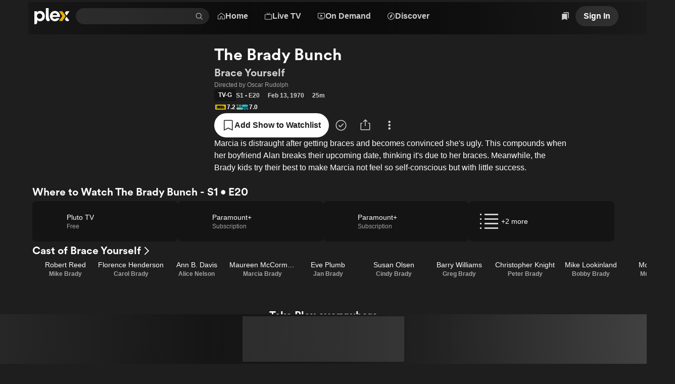

--- FILE ---
content_type: text/javascript
request_url: https://watch.plex.tv/_next/static/chunks/a67b79e484762422.js
body_size: 12135
content:
(globalThis.TURBOPACK||(globalThis.TURBOPACK=[])).push(["object"==typeof document?document.currentScript:void 0,837307,e=>{e.v({appTile:"BottomSheet-module__vWiraq__appTile",artworkHeader:"BottomSheet-module__vWiraq__artworkHeader",clearLogo:"BottomSheet-module__vWiraq__clearLogo",closeButtonContainer:"BottomSheet-module__vWiraq__closeButtonContainer",container:"BottomSheet-module__vWiraq__container",handle:"BottomSheet-module__vWiraq__handle",overlay:"BottomSheet-module__vWiraq__overlay",sheet:"BottomSheet-module__vWiraq__sheet",sheetHeader:"BottomSheet-module__vWiraq__sheetHeader"})},351871,e=>{"use strict";let t;var n=e.i(346038),a=e.i(977052),r=e.i(459873),o=e.i(37487),i=e.i(905209),l=e.i(509150),u=e.i(170453),s=e.i(782827),d=e.i(698470),c=e.i(735492),f=e.i(821102),h=e.i(208058),m=e.i(111683),p=e.i(128210),p=p,g=p,w=e.i(800445),v=e.i(471677),y=e.i(436910);let b={src:e.i(219647).default,width:180,height:220,blurWidth:7,blurHeight:8,blurDataURL:"[data-uri]"};function x(){let e=(0,y.default)({wl:"1"}),t=`/account/sign-up?${e}`;(0,a.useEffect)(()=>{(0,v.default)({event:"client:view",properties:{action:"watchlist_french_toast"}})},[]);let r=(0,a.useCallback)(()=>{(0,v.default)({event:"client:click",properties:{action:"watchlist_french_toast_cta"}})},[]);return(0,n.jsxs)(l.Stack,{gap:"m",padding:"m",children:[(0,n.jsxs)(l.Stack,{align:"left",gap:"m",orientation:"horizontal",verticalAlign:"center",children:[(0,n.jsx)(l.Stack,{shrink:!1,children:(0,n.jsx)(w.default,{alt:"",height:160,src:b.src,width:130})}),(0,n.jsxs)(l.Stack,{gap:"xs",children:[(0,n.jsx)(g.Title,{asChild:!0,children:(0,n.jsx)(m.Text,{color:"primary",font:"heading-2",children:"Let's add this to your Watchlist."})}),(0,n.jsx)(p.Description,{asChild:!0,children:(0,n.jsx)(m.Text,{color:"default",font:"display-copy",children:"Create a free account to track what you watch, write and share reviews, and more."})})]})]}),(0,n.jsx)(l.Stack,{children:(0,n.jsx)(i.ButtonLink,{href:t,label:"Get Started",onPress:r})})]})}var T=e.i(555702),C=e.i(489082),j=e.i(988879),k=e.i(831713),S=e.i(974720),A=e.i(867013);let R=a.default.createContext({drawerRef:{current:null},overlayRef:{current:null},onPress:()=>{},onRelease:()=>{},onDrag:()=>{},onNestedDrag:()=>{},onNestedOpenChange:()=>{},onNestedRelease:()=>{},openProp:void 0,dismissible:!1,isOpen:!1,isDragging:!1,keyboardIsOpen:{current:!1},snapPointsOffset:null,snapPoints:null,handleOnly:!1,modal:!1,shouldFade:!1,activeSnapPoint:null,onOpenChange:()=>{},setActiveSnapPoint:()=>{},closeDrawer:()=>{},direction:"bottom",shouldAnimate:{current:!0},shouldScaleBackground:!1,setBackgroundColorOnScale:!0,noBodyStyles:!1,container:null,autoFocus:!1}),E=()=>{let e=a.default.useContext(R);if(!e)throw Error("useDrawerContext must be used within a Drawer.Root");return e};function P(){return/^((?!chrome|android).)*safari/i.test(navigator.userAgent)}function B(){return O(/^iPhone/)||O(/^iPad/)||O(/^Mac/)&&navigator.maxTouchPoints>1}function O(e){return"undefined"!=typeof window&&null!=window.navigator?e.test(window.navigator.platform):void 0}!function(e){if(!e||"undefined"==typeof document)return;let t=document.head||document.getElementsByTagName("head")[0],n=document.createElement("style");n.type="text/css",t.appendChild(n),n.styleSheet?n.styleSheet.cssText=e:n.appendChild(document.createTextNode(e))}("[data-vaul-drawer]{touch-action:none;will-change:transform;transition:transform .5s cubic-bezier(.32, .72, 0, 1);animation-duration:.5s;animation-timing-function:cubic-bezier(0.32,0.72,0,1)}[data-vaul-drawer][data-vaul-snap-points=false][data-vaul-drawer-direction=bottom][data-state=open]{animation-name:slideFromBottom}[data-vaul-drawer][data-vaul-snap-points=false][data-vaul-drawer-direction=bottom][data-state=closed]{animation-name:slideToBottom}[data-vaul-drawer][data-vaul-snap-points=false][data-vaul-drawer-direction=top][data-state=open]{animation-name:slideFromTop}[data-vaul-drawer][data-vaul-snap-points=false][data-vaul-drawer-direction=top][data-state=closed]{animation-name:slideToTop}[data-vaul-drawer][data-vaul-snap-points=false][data-vaul-drawer-direction=left][data-state=open]{animation-name:slideFromLeft}[data-vaul-drawer][data-vaul-snap-points=false][data-vaul-drawer-direction=left][data-state=closed]{animation-name:slideToLeft}[data-vaul-drawer][data-vaul-snap-points=false][data-vaul-drawer-direction=right][data-state=open]{animation-name:slideFromRight}[data-vaul-drawer][data-vaul-snap-points=false][data-vaul-drawer-direction=right][data-state=closed]{animation-name:slideToRight}[data-vaul-drawer][data-vaul-snap-points=true][data-vaul-drawer-direction=bottom]{transform:translate3d(0,var(--initial-transform,100%),0)}[data-vaul-drawer][data-vaul-snap-points=true][data-vaul-drawer-direction=top]{transform:translate3d(0,calc(var(--initial-transform,100%) * -1),0)}[data-vaul-drawer][data-vaul-snap-points=true][data-vaul-drawer-direction=left]{transform:translate3d(calc(var(--initial-transform,100%) * -1),0,0)}[data-vaul-drawer][data-vaul-snap-points=true][data-vaul-drawer-direction=right]{transform:translate3d(var(--initial-transform,100%),0,0)}[data-vaul-drawer][data-vaul-delayed-snap-points=true][data-vaul-drawer-direction=top]{transform:translate3d(0,var(--snap-point-height,0),0)}[data-vaul-drawer][data-vaul-delayed-snap-points=true][data-vaul-drawer-direction=bottom]{transform:translate3d(0,var(--snap-point-height,0),0)}[data-vaul-drawer][data-vaul-delayed-snap-points=true][data-vaul-drawer-direction=left]{transform:translate3d(var(--snap-point-height,0),0,0)}[data-vaul-drawer][data-vaul-delayed-snap-points=true][data-vaul-drawer-direction=right]{transform:translate3d(var(--snap-point-height,0),0,0)}[data-vaul-overlay][data-vaul-snap-points=false]{animation-duration:.5s;animation-timing-function:cubic-bezier(0.32,0.72,0,1)}[data-vaul-overlay][data-vaul-snap-points=false][data-state=open]{animation-name:fadeIn}[data-vaul-overlay][data-state=closed]{animation-name:fadeOut}[data-vaul-animate=false]{animation:none!important}[data-vaul-overlay][data-vaul-snap-points=true]{opacity:0;transition:opacity .5s cubic-bezier(.32, .72, 0, 1)}[data-vaul-overlay][data-vaul-snap-points=true]{opacity:1}[data-vaul-drawer]:not([data-vaul-custom-container=true])::after{content:'';position:absolute;background:inherit;background-color:inherit}[data-vaul-drawer][data-vaul-drawer-direction=top]::after{top:initial;bottom:100%;left:0;right:0;height:200%}[data-vaul-drawer][data-vaul-drawer-direction=bottom]::after{top:100%;bottom:initial;left:0;right:0;height:200%}[data-vaul-drawer][data-vaul-drawer-direction=left]::after{left:initial;right:100%;top:0;bottom:0;width:200%}[data-vaul-drawer][data-vaul-drawer-direction=right]::after{left:100%;right:initial;top:0;bottom:0;width:200%}[data-vaul-overlay][data-vaul-snap-points=true]:not([data-vaul-snap-points-overlay=true]):not(\n[data-state=closed]\n){opacity:0}[data-vaul-overlay][data-vaul-snap-points-overlay=true]{opacity:1}[data-vaul-handle]{display:block;position:relative;opacity:.7;background:#e2e2e4;margin-left:auto;margin-right:auto;height:5px;width:32px;border-radius:1rem;touch-action:pan-y}[data-vaul-handle]:active,[data-vaul-handle]:hover{opacity:1}[data-vaul-handle-hitarea]{position:absolute;left:50%;top:50%;transform:translate(-50%,-50%);width:max(100%,2.75rem);height:max(100%,2.75rem);touch-action:inherit}@media (hover:hover) and (pointer:fine){[data-vaul-drawer]{user-select:none}}@media (pointer:fine){[data-vaul-handle-hitarea]:{width:100%;height:100%}}@keyframes fadeIn{from{opacity:0}to{opacity:1}}@keyframes fadeOut{to{opacity:0}}@keyframes slideFromBottom{from{transform:translate3d(0,var(--initial-transform,100%),0)}to{transform:translate3d(0,0,0)}}@keyframes slideToBottom{to{transform:translate3d(0,var(--initial-transform,100%),0)}}@keyframes slideFromTop{from{transform:translate3d(0,calc(var(--initial-transform,100%) * -1),0)}to{transform:translate3d(0,0,0)}}@keyframes slideToTop{to{transform:translate3d(0,calc(var(--initial-transform,100%) * -1),0)}}@keyframes slideFromLeft{from{transform:translate3d(calc(var(--initial-transform,100%) * -1),0,0)}to{transform:translate3d(0,0,0)}}@keyframes slideToLeft{to{transform:translate3d(calc(var(--initial-transform,100%) * -1),0,0)}}@keyframes slideFromRight{from{transform:translate3d(var(--initial-transform,100%),0,0)}to{transform:translate3d(0,0,0)}}@keyframes slideToRight{to{transform:translate3d(var(--initial-transform,100%),0,0)}}");let M="undefined"!=typeof window?a.useLayoutEffect:a.useEffect;function $(...e){return(...t)=>{for(let n of e)"function"==typeof n&&n(...t)}}let L="undefined"!=typeof document&&window.visualViewport;function D(e){let t=window.getComputedStyle(e);return/(auto|scroll)/.test(t.overflow+t.overflowX+t.overflowY)}function W(e){for(D(e)&&(e=e.parentElement);e&&!D(e);)e=e.parentElement;return e||document.scrollingElement||document.documentElement}let _=new Set(["checkbox","radio","range","color","file","image","button","submit","reset"]),F=0;function z(e,t,n,a){return e.addEventListener(t,n,a),()=>{e.removeEventListener(t,n,a)}}function N(e){let t=document.scrollingElement||document.documentElement;for(;e&&e!==t;){let t=W(e);if(t!==document.documentElement&&t!==document.body&&t!==e){let n=t.getBoundingClientRect().top,a=e.getBoundingClientRect().top;e.getBoundingClientRect().bottom>t.getBoundingClientRect().bottom+24&&(t.scrollTop+=a-n)}e=t.parentElement}}function H(e){return e instanceof HTMLInputElement&&!_.has(e.type)||e instanceof HTMLTextAreaElement||e instanceof HTMLElement&&e.isContentEditable}function I(...e){return a.useCallback(function(...e){return t=>e.forEach(e=>{"function"==typeof e?e(t):null!=e&&(e.current=t)})}(...e),e)}let U=new WeakMap;function q(e,t,n=!1){if(!e||!(e instanceof HTMLElement))return;let a={};Object.entries(t).forEach(([t,n])=>{t.startsWith("--")?e.style.setProperty(t,n):(a[t]=e.style[t],e.style[t]=n)}),n||U.set(e,a)}let Y=e=>{switch(e){case"top":case"bottom":return!0;case"left":case"right":return!1;default:return e}};function V(e,t){if(!e)return null;let n=window.getComputedStyle(e),a=n.transform||n.webkitTransform||n.mozTransform,r=a.match(/^matrix3d\((.+)\)$/);return r?parseFloat(r[1].split(", ")[Y(t)?13:12]):(r=a.match(/^matrix\((.+)\)$/))?parseFloat(r[1].split(", ")[Y(t)?5:4]):null}function X(e,t){if(!e)return()=>{};let n=e.style.cssText;return Object.assign(e.style,t),()=>{e.style.cssText=n}}let Q=[.32,.72,0,1],K="vaul-dragging";function G(e){let t=a.default.useRef(e);return a.default.useEffect(()=>{t.current=e}),a.default.useMemo(()=>(...e)=>null==t.current?void 0:t.current.call(t,...e),[])}function Z({prop:e,defaultProp:t,onChange:n=()=>{}}){let[r,o]=function({defaultProp:e,onChange:t}){let n=a.default.useState(e),[r]=n,o=a.default.useRef(r),i=G(t);return a.default.useEffect(()=>{o.current!==r&&(i(r),o.current=r)},[r,o,i]),n}({defaultProp:t,onChange:n}),i=void 0!==e,l=i?e:r,u=G(n);return[l,a.default.useCallback(t=>{if(i){let n="function"==typeof t?t(e):t;n!==e&&u(n)}else o(t)},[i,e,o,u])]}let J=()=>()=>{},ee=null;function et({open:e,onOpenChange:n,children:r,onDrag:o,onRelease:i,snapPoints:l,shouldScaleBackground:u=!1,setBackgroundColorOnScale:s=!0,closeThreshold:d=.25,scrollLockTimeout:c=100,dismissible:f=!0,handleOnly:h=!1,fadeFromIndex:m=l&&l.length-1,activeSnapPoint:p,setActiveSnapPoint:g,fixed:w,modal:v=!0,onClose:y,nested:b,noBodyStyles:x=!1,direction:T="bottom",defaultOpen:C=!1,disablePreventScroll:j=!0,snapToSequentialPoint:k=!1,preventScrollRestoration:S=!1,repositionInputs:E=!0,onAnimationEnd:O,container:D,autoFocus:_=!1}){var I,X;let[G=!1,J]=Z({defaultProp:C,prop:e,onChange:e=>{null==n||n(e),e||b||eB(),setTimeout(()=>{null==O||O(e)},500),e&&!v&&"undefined"!=typeof window&&window.requestAnimationFrame(()=>{document.body.style.pointerEvents="auto"}),e||(document.body.style.pointerEvents="auto")}}),[et,en]=a.default.useState(!1),[ea,er]=a.default.useState(!1),[eo,ei]=a.default.useState(!1),el=a.default.useRef(null),eu=a.default.useRef(null),es=a.default.useRef(null),ed=a.default.useRef(null),ec=a.default.useRef(null),ef=a.default.useRef(!1),eh=a.default.useRef(null),em=a.default.useRef(0),ep=a.default.useRef(!1),eg=a.default.useRef(!C),ew=a.default.useRef(0),ev=a.default.useRef(null),ey=a.default.useRef((null==(I=ev.current)?void 0:I.getBoundingClientRect().height)||0),eb=a.default.useRef((null==(X=ev.current)?void 0:X.getBoundingClientRect().width)||0),ex=a.default.useRef(0),eT=a.default.useCallback(e=>{l&&e===eA.length-1&&(eu.current=new Date)},[]),{activeSnapPoint:eC,activeSnapPointIndex:ej,setActiveSnapPoint:ek,onRelease:eS,snapPointsOffset:eA,onDrag:eR,shouldFade:eE,getPercentageDragged:eP}=function({activeSnapPointProp:e,setActiveSnapPointProp:t,snapPoints:n,drawerRef:r,overlayRef:o,fadeFromIndex:i,onSnapPointChange:l,direction:u="bottom",container:s,snapToSequentialPoint:d}){let[c,f]=Z({prop:e,defaultProp:null==n?void 0:n[0],onChange:t}),[h,m]=a.default.useState("undefined"!=typeof window?{innerWidth:window.innerWidth,innerHeight:window.innerHeight}:void 0);a.default.useEffect(()=>{function e(){m({innerWidth:window.innerWidth,innerHeight:window.innerHeight})}return window.addEventListener("resize",e),()=>window.removeEventListener("resize",e)},[]);let p=a.default.useMemo(()=>c===(null==n?void 0:n[n.length-1])||null,[n,c]),g=a.default.useMemo(()=>{var e;return null!=(e=null==n?void 0:n.findIndex(e=>e===c))?e:null},[n,c]),w=n&&n.length>0&&(i||0===i)&&!Number.isNaN(i)&&n[i]===c||!n,v=a.default.useMemo(()=>{var e;let t=s?{width:s.getBoundingClientRect().width,height:s.getBoundingClientRect().height}:"undefined"!=typeof window?{width:window.innerWidth,height:window.innerHeight}:{width:0,height:0};return null!=(e=null==n?void 0:n.map(e=>{let n="string"==typeof e,a=0;if(n&&(a=parseInt(e,10)),Y(u)){let r=n?a:h?e*t.height:0;return h?"bottom"===u?t.height-r:-t.height+r:r}let r=n?a:h?e*t.width:0;return h?"right"===u?t.width-r:-t.width+r:r}))?e:[]},[n,h,s]),y=a.default.useMemo(()=>null!==g?null==v?void 0:v[g]:null,[v,g]),b=a.default.useCallback(e=>{var t;let a=null!=(t=null==v?void 0:v.findIndex(t=>t===e))?t:null;l(a),q(r.current,{transition:`transform 0.5s cubic-bezier(${Q.join(",")})`,transform:Y(u)?`translate3d(0, ${e}px, 0)`:`translate3d(${e}px, 0, 0)`}),v&&a!==v.length-1&&void 0!==i&&a!==i&&a<i?q(o.current,{transition:`opacity 0.5s cubic-bezier(${Q.join(",")})`,opacity:"0"}):q(o.current,{transition:`opacity 0.5s cubic-bezier(${Q.join(",")})`,opacity:"1"}),f(null==n?void 0:n[Math.max(a,0)])},[r.current,n,v,i,o,f]);return a.default.useEffect(()=>{if(c||e){var t;let a=null!=(t=null==n?void 0:n.findIndex(t=>t===e||t===c))?t:-1;v&&-1!==a&&"number"==typeof v[a]&&b(v[a])}},[c,e,n,v,b]),{isLastSnapPoint:p,activeSnapPoint:c,shouldFade:w,getPercentageDragged:function(e,t){if(!n||"number"!=typeof g||!v||void 0===i)return null;let a=g===i-1;if(g>=i&&t)return 0;if(a&&!t)return 1;if(!w&&!a)return null;let r=a?g+1:g-1,o=e/Math.abs(a?v[r]-v[r-1]:v[r+1]-v[r]);return a?1-o:o},setActiveSnapPoint:f,activeSnapPointIndex:g,onRelease:function({draggedDistance:e,closeDrawer:t,velocity:a,dismissible:r}){if(void 0===i)return;let l="bottom"===u||"right"===u?(null!=y?y:0)-e:(null!=y?y:0)+e,s=g===i-1,c=0===g,f=e>0;if(s&&q(o.current,{transition:`opacity 0.5s cubic-bezier(${Q.join(",")})`}),!d&&a>2&&!f)return void(r?t():b(v[0]));if(!d&&a>2&&f&&v&&n)return void b(v[n.length-1]);let h=null==v?void 0:v.reduce((e,t)=>"number"!=typeof e||"number"!=typeof t?e:Math.abs(t-l)<Math.abs(e-l)?t:e),m=Y(u)?window.innerHeight:window.innerWidth;if(a>.4&&Math.abs(e)<.4*m){let e=f?1:-1;return e>0&&p&&n?void b(v[n.length-1]):void(c&&e<0&&r&&t(),null===g||b(v[g+e]))}b(h)},onDrag:function({draggedDistance:e}){if(null===y)return;let t="bottom"===u||"right"===u?y-e:y+e;("bottom"===u||"right"===u)&&t<v[v.length-1]||("top"===u||"left"===u)&&t>v[v.length-1]||q(r.current,{transform:Y(u)?`translate3d(0, ${t}px, 0)`:`translate3d(${t}px, 0, 0)`})},snapPointsOffset:v}}({snapPoints:l,activeSnapPointProp:p,setActiveSnapPointProp:g,drawerRef:ev,fadeFromIndex:m,overlayRef:el,onSnapPointChange:eT,direction:T,container:D,snapToSequentialPoint:k});!function(e={}){let{isDisabled:n}=e;M(()=>{if(!n){var e,a,r;let n,o,i,l,u,s,d;return 1==++F&&B()&&(i=0,l=window.pageXOffset,u=window.pageYOffset,s=$((e=document.documentElement,a="paddingRight",r=`${window.innerWidth-document.documentElement.clientWidth}px`,n=e.style[a],e.style[a]=r,()=>{e.style[a]=n})),window.scrollTo(0,0),d=$(z(document,"touchstart",e=>{((o=W(e.target))!==document.documentElement||o!==document.body)&&(i=e.changedTouches[0].pageY)},{passive:!1,capture:!0}),z(document,"touchmove",e=>{if(!o||o===document.documentElement||o===document.body)return void e.preventDefault();let t=e.changedTouches[0].pageY,n=o.scrollTop,a=o.scrollHeight-o.clientHeight;0!==a&&((n<=0&&t>i||n>=a&&t<i)&&e.preventDefault(),i=t)},{passive:!1,capture:!0}),z(document,"touchend",e=>{let t=e.target;H(t)&&t!==document.activeElement&&(e.preventDefault(),t.style.transform="translateY(-2000px)",t.focus(),requestAnimationFrame(()=>{t.style.transform=""}))},{passive:!1,capture:!0}),z(document,"focus",e=>{let t=e.target;H(t)&&(t.style.transform="translateY(-2000px)",requestAnimationFrame(()=>{t.style.transform="",L&&(L.height<window.innerHeight?requestAnimationFrame(()=>{N(t)}):L.addEventListener("resize",()=>N(t),{once:!0}))}))},!0),z(window,"scroll",()=>{window.scrollTo(0,0)})),t=()=>{s(),d(),window.scrollTo(l,u)}),()=>{0==--F&&(null==t||t())}}},[n])}({isDisabled:!G||ea||!v||eo||!et||!E||!j});let{restorePositionSetting:eB}=function({isOpen:e,modal:t,nested:n,hasBeenOpened:r,preventScrollRestoration:o,noBodyStyles:i}){let[l,u]=a.default.useState(()=>"undefined"!=typeof window?window.location.href:""),s=a.default.useRef(0),d=a.default.useCallback(()=>{if(P()&&null===ee&&e&&!i){ee={position:document.body.style.position,top:document.body.style.top,left:document.body.style.left,height:document.body.style.height,right:"unset"};let{scrollX:e,innerHeight:t}=window;document.body.style.setProperty("position","fixed","important"),Object.assign(document.body.style,{top:`${-s.current}px`,left:`${-e}px`,right:"0px",height:"auto"}),window.setTimeout(()=>window.requestAnimationFrame(()=>{let e=t-window.innerHeight;e&&s.current>=t&&(document.body.style.top=`${-(s.current+e)}px`)}),300)}},[e]),c=a.default.useCallback(()=>{if(P()&&null!==ee&&!i){let e=-parseInt(document.body.style.top,10),t=-parseInt(document.body.style.left,10);Object.assign(document.body.style,ee),window.requestAnimationFrame(()=>{o&&l!==window.location.href?u(window.location.href):window.scrollTo(t,e)}),ee=null}},[l]);return a.default.useEffect(()=>{function e(){s.current=window.scrollY}return e(),window.addEventListener("scroll",e),()=>{window.removeEventListener("scroll",e)}},[]),a.default.useEffect(()=>{if(t)return()=>{"undefined"==typeof document||document.querySelector("[data-vaul-drawer]")||c()}},[t,c]),a.default.useEffect(()=>{!n&&r&&(e?(window.matchMedia("(display-mode: standalone)").matches||d(),t||window.setTimeout(()=>{c()},500)):c())},[e,r,l,t,n,d,c]),{restorePositionSetting:c}}({isOpen:G,modal:v,nested:null!=b&&b,hasBeenOpened:et,preventScrollRestoration:S,noBodyStyles:x});function eO(){return(window.innerWidth-26)/window.innerWidth}function eM(e,t){var n;let a=e,r=null==(n=window.getSelection())?void 0:n.toString(),o=ev.current?V(ev.current,T):null,i=new Date;if("SELECT"===a.tagName||a.hasAttribute("data-vaul-no-drag")||a.closest("[data-vaul-no-drag]"))return!1;if("right"===T||"left"===T)return!0;if(eu.current&&i.getTime()-eu.current.getTime()<500)return!1;if(null!==o&&("bottom"===T?o>0:o<0))return!0;if(r&&r.length>0)return!1;if(ec.current&&i.getTime()-ec.current.getTime()<c&&0===o||t)return ec.current=i,!1;for(;a;){if(a.scrollHeight>a.clientHeight){if(0!==a.scrollTop)return ec.current=new Date,!1;if("dialog"===a.getAttribute("role"))break}a=a.parentNode}return!0}function e$(e){ea&&ev.current&&(ev.current.classList.remove(K),ef.current=!1,er(!1),ed.current=new Date),null==y||y(),e||J(!1),setTimeout(()=>{l&&ek(l[0])},500)}function eL(){if(!ev.current)return;let e=document.querySelector("[data-vaul-drawer-wrapper]"),t=V(ev.current,T);q(ev.current,{transform:"translate3d(0, 0, 0)",transition:`transform 0.5s cubic-bezier(${Q.join(",")})`}),q(el.current,{transition:`opacity 0.5s cubic-bezier(${Q.join(",")})`,opacity:"1"}),u&&t&&t>0&&G&&q(e,{borderRadius:"8px",overflow:"hidden",...Y(T)?{transform:`scale(${eO()}) translate3d(0, calc(env(safe-area-inset-top) + 14px), 0)`,transformOrigin:"top"}:{transform:`scale(${eO()}) translate3d(calc(env(safe-area-inset-top) + 14px), 0, 0)`,transformOrigin:"left"},transitionProperty:"transform, border-radius",transitionDuration:"0.5s",transitionTimingFunction:`cubic-bezier(${Q.join(",")})`},!0)}return a.default.useEffect(()=>{window.requestAnimationFrame(()=>{eg.current=!0})},[]),a.default.useEffect(()=>{var e;function t(){if(ev.current&&E&&(H(document.activeElement)||ep.current)){var e;let t=(null==(e=window.visualViewport)?void 0:e.height)||0,n=window.innerHeight,a=n-t,r=ev.current.getBoundingClientRect().height||0;ex.current||(ex.current=r);let o=ev.current.getBoundingClientRect().top;if(Math.abs(ew.current-a)>60&&(ep.current=!ep.current),l&&l.length>0&&eA&&ej&&(a+=eA[ej]||0),ew.current=a,r>t||ep.current){let e=ev.current.getBoundingClientRect().height,i=e;e>t&&(i=t-(r>.8*n?o:26)),w?ev.current.style.height=`${e-Math.max(a,0)}px`:ev.current.style.height=`${Math.max(i,t-o)}px`}else{let e;e=navigator.userAgent,"undefined"!=typeof window&&(/Firefox/.test(e)&&/Mobile/.test(e)||/FxiOS/.test(e))||(ev.current.style.height=`${ex.current}px`)}l&&l.length>0&&!ep.current?ev.current.style.bottom="0px":ev.current.style.bottom=`${Math.max(a,0)}px`}}return null==(e=window.visualViewport)||e.addEventListener("resize",t),()=>{var e;return null==(e=window.visualViewport)?void 0:e.removeEventListener("resize",t)}},[ej,l,eA]),a.default.useEffect(()=>(G&&(q(document.documentElement,{scrollBehavior:"auto"}),eu.current=new Date),()=>{!function(e,t){if(!e||!(e instanceof HTMLElement))return;let n=U.get(e);n&&(e.style[t]=n[t])}(document.documentElement,"scrollBehavior")}),[G]),a.default.useEffect(()=>{v||window.requestAnimationFrame(()=>{document.body.style.pointerEvents="auto"})},[v]),a.default.createElement(A.Root,{defaultOpen:C,onOpenChange:e=>{(f||e)&&(e?en(!0):e$(!0),J(e))},open:G},a.default.createElement(R.Provider,{value:{activeSnapPoint:eC,snapPoints:l,setActiveSnapPoint:ek,drawerRef:ev,overlayRef:el,onOpenChange:n,onPress:function(e){var t,n;!f&&!l||(!ev.current||ev.current.contains(e.target))&&(ey.current=(null==(t=ev.current)?void 0:t.getBoundingClientRect().height)||0,eb.current=(null==(n=ev.current)?void 0:n.getBoundingClientRect().width)||0,er(!0),es.current=new Date,B()&&window.addEventListener("touchend",()=>ef.current=!1,{once:!0}),e.target.setPointerCapture(e.pointerId),em.current=Y(T)?e.pageY:e.pageX)},onRelease:function(e){var t,n;if(!ea||!ev.current)return;ev.current.classList.remove(K),ef.current=!1,er(!1),ed.current=new Date;let a=V(ev.current,T);if(!e||!eM(e.target,!1)||!a||Number.isNaN(a)||null===es.current)return;let r=ed.current.getTime()-es.current.getTime(),o=em.current-(Y(T)?e.pageY:e.pageX),u=Math.abs(o)/r;if(u>.05&&(ei(!0),setTimeout(()=>{ei(!1)},200)),l){eS({draggedDistance:o*("bottom"===T||"right"===T?1:-1),closeDrawer:e$,velocity:u,dismissible:f}),null==i||i(e,!0);return}if("bottom"===T||"right"===T?o>0:o<0){eL(),null==i||i(e,!0);return}if(u>.4){e$(),null==i||i(e,!1);return}let s=Math.min(null!=(t=ev.current.getBoundingClientRect().height)?t:0,window.innerHeight),c=Math.min(null!=(n=ev.current.getBoundingClientRect().width)?n:0,window.innerWidth);if(Math.abs(a)>=("left"===T||"right"===T?c:s)*d){e$(),null==i||i(e,!1);return}null==i||i(e,!0),eL()},onDrag:function(e){if(ev.current&&ea){let t="bottom"===T||"right"===T?1:-1,n=(em.current-(Y(T)?e.pageY:e.pageX))*t,a=n>0,r=l&&!f&&!a;if(r&&0===ej)return;let i=Math.abs(n),s=document.querySelector("[data-vaul-drawer-wrapper]"),d=i/("bottom"===T||"top"===T?ey.current:eb.current),c=eP(i,a);if(null!==c&&(d=c),r&&d>=1||!ef.current&&!eM(e.target,a))return;if(ev.current.classList.add(K),ef.current=!0,q(ev.current,{transition:"none"}),q(el.current,{transition:"none"}),l&&eR({draggedDistance:n}),a&&!l){let e=Math.min(-(8*(Math.log(n+1)-2)*1),0)*t;q(ev.current,{transform:Y(T)?`translate3d(0, ${e}px, 0)`:`translate3d(${e}px, 0, 0)`});return}let h=1-d;if((eE||m&&ej===m-1)&&(null==o||o(e,d),q(el.current,{opacity:`${h}`,transition:"none"},!0)),s&&el.current&&u){let e=Math.min(eO()+d*(1-eO()),1),t=8-8*d,n=Math.max(0,14-14*d);q(s,{borderRadius:`${t}px`,transform:Y(T)?`scale(${e}) translate3d(0, ${n}px, 0)`:`scale(${e}) translate3d(${n}px, 0, 0)`,transition:"none"},!0)}if(!l){let e=i*t;q(ev.current,{transform:Y(T)?`translate3d(0, ${e}px, 0)`:`translate3d(${e}px, 0, 0)`})}}},dismissible:f,shouldAnimate:eg,handleOnly:h,isOpen:G,isDragging:ea,shouldFade:eE,closeDrawer:e$,onNestedDrag:function(e,t){if(t<0)return;let n=(window.innerWidth-16)/window.innerWidth,a=n+t*(1-n),r=-16+16*t;q(ev.current,{transform:Y(T)?`scale(${a}) translate3d(0, ${r}px, 0)`:`scale(${a}) translate3d(${r}px, 0, 0)`,transition:"none"})},onNestedOpenChange:function(e){let t=e?(window.innerWidth-16)/window.innerWidth:1,n=e?-16:0;eh.current&&window.clearTimeout(eh.current),q(ev.current,{transition:`transform 0.5s cubic-bezier(${Q.join(",")})`,transform:Y(T)?`scale(${t}) translate3d(0, ${n}px, 0)`:`scale(${t}) translate3d(${n}px, 0, 0)`}),!e&&ev.current&&(eh.current=setTimeout(()=>{let e=V(ev.current,T);q(ev.current,{transition:"none",transform:Y(T)?`translate3d(0, ${e}px, 0)`:`translate3d(${e}px, 0, 0)`})},500))},onNestedRelease:function(e,t){let n=Y(T)?window.innerHeight:window.innerWidth,a=t?(n-16)/n:1,r=t?-16:0;t&&q(ev.current,{transition:`transform 0.5s cubic-bezier(${Q.join(",")})`,transform:Y(T)?`scale(${a}) translate3d(0, ${r}px, 0)`:`scale(${a}) translate3d(${r}px, 0, 0)`})},keyboardIsOpen:ep,modal:v,snapPointsOffset:eA,activeSnapPointIndex:ej,direction:T,shouldScaleBackground:u,setBackgroundColorOnScale:s,noBodyStyles:x,container:D,autoFocus:_}},r))}let en=a.default.forwardRef(function({...e},t){let{overlayRef:n,snapPoints:r,onRelease:o,shouldFade:i,isOpen:l,modal:u,shouldAnimate:s}=E(),d=I(t,n),c=r&&r.length>0;if(!u)return null;let f=a.default.useCallback(e=>o(e),[o]);return a.default.createElement(A.Overlay,{onMouseUp:f,ref:d,"data-vaul-overlay":"","data-vaul-snap-points":l&&c?"true":"false","data-vaul-snap-points-overlay":l&&i?"true":"false","data-vaul-animate":(null==s?void 0:s.current)?"true":"false",...e})});en.displayName="Drawer.Overlay";let ea=a.default.forwardRef(function({onPointerDownOutside:e,style:t,onOpenAutoFocus:n,...r},o){let{drawerRef:i,onPress:l,onRelease:u,onDrag:s,keyboardIsOpen:d,snapPointsOffset:c,activeSnapPointIndex:f,modal:h,isOpen:m,direction:p,snapPoints:g,container:w,handleOnly:v,shouldAnimate:y,autoFocus:b}=E(),[x,T]=a.default.useState(!1),C=I(o,i),j=a.default.useRef(null),k=a.default.useRef(null),S=a.default.useRef(!1),R=g&&g.length>0;function P(e){j.current=null,S.current=!1,u(e)}return!function(){let{direction:e,isOpen:t,shouldScaleBackground:n,setBackgroundColorOnScale:r,noBodyStyles:o}=E(),i=a.default.useRef(null),l=(0,a.useMemo)(()=>document.body.style.backgroundColor,[]);function u(){return(window.innerWidth-26)/window.innerWidth}a.default.useEffect(()=>{if(t&&n){i.current&&clearTimeout(i.current);let t=document.querySelector("[data-vaul-drawer-wrapper]")||document.querySelector("[vaul-drawer-wrapper]");if(!t)return;!function(...e){}(r&&!o?X(document.body,{background:"black"}):J,X(t,{transformOrigin:Y(e)?"top":"left",transitionProperty:"transform, border-radius",transitionDuration:"0.5s",transitionTimingFunction:`cubic-bezier(${Q.join(",")})`}));let n=X(t,{borderRadius:"8px",overflow:"hidden",...Y(e)?{transform:`scale(${u()}) translate3d(0, calc(env(safe-area-inset-top) + 14px), 0)`}:{transform:`scale(${u()}) translate3d(calc(env(safe-area-inset-top) + 14px), 0, 0)`}});return()=>{n(),i.current=window.setTimeout(()=>{l?document.body.style.background=l:document.body.style.removeProperty("background")},500)}}},[t,n,l])}(),a.default.useEffect(()=>{R&&window.requestAnimationFrame(()=>{T(!0)})},[]),a.default.createElement(A.Content,{"data-vaul-drawer-direction":p,"data-vaul-drawer":"","data-vaul-delayed-snap-points":x?"true":"false","data-vaul-snap-points":m&&R?"true":"false","data-vaul-custom-container":w?"true":"false","data-vaul-animate":(null==y?void 0:y.current)?"true":"false",...r,ref:C,style:c&&c.length>0?{"--snap-point-height":`${c[null!=f?f:0]}px`,...t}:t,onPointerDown:e=>{v||(null==r.onPointerDown||r.onPointerDown.call(r,e),j.current={x:e.pageX,y:e.pageY},l(e))},onOpenAutoFocus:e=>{null==n||n(e),b||e.preventDefault()},onPointerDownOutside:t=>{(null==e||e(t),!h||t.defaultPrevented)?t.preventDefault():d.current&&(d.current=!1)},onFocusOutside:e=>{if(!h)return void e.preventDefault()},onPointerMove:e=>{if(k.current=e,v||(null==r.onPointerMove||r.onPointerMove.call(r,e),!j.current))return;let t=e.pageY-j.current.y,n=e.pageX-j.current.x,a="touch"===e.pointerType?10:2;((e,t,n=0)=>{if(S.current)return!0;let a=Math.abs(e.y),r=Math.abs(e.x),o=r>a,i=["bottom","right"].includes(t)?1:-1;if("left"===t||"right"===t){if(!(e.x*i<0)&&r>=0&&r<=n)return o}else if(!(e.y*i<0)&&a>=0&&a<=n)return!o;return S.current=!0,!0})({x:n,y:t},p,a)?s(e):(Math.abs(n)>a||Math.abs(t)>a)&&(j.current=null)},onPointerUp:e=>{null==r.onPointerUp||r.onPointerUp.call(r,e),j.current=null,S.current=!1,u(e)},onPointerOut:e=>{null==r.onPointerOut||r.onPointerOut.call(r,e),P(k.current)},onContextMenu:e=>{null==r.onContextMenu||r.onContextMenu.call(r,e),k.current&&P(k.current)}})});ea.displayName="Drawer.Content";let er=a.default.forwardRef(function({preventCycle:e=!1,children:t,...n},r){let{closeDrawer:o,isDragging:i,snapPoints:l,activeSnapPoint:u,setActiveSnapPoint:s,dismissible:d,handleOnly:c,isOpen:f,onPress:h,onDrag:m}=E(),p=a.default.useRef(null),g=a.default.useRef(!1);function w(){p.current&&window.clearTimeout(p.current),g.current=!1}return a.default.createElement("div",{onClick:function(){g.current?w():window.setTimeout(()=>{!function(){if(i||e||g.current)return w();if(w(),!l||0===l.length){d||o();return}if(u===l[l.length-1]&&d)return o();let t=l.findIndex(e=>e===u);-1===t||s(l[t+1])}()},120)},onPointerCancel:w,onPointerDown:e=>{c&&h(e),p.current=window.setTimeout(()=>{g.current=!0},250)},onPointerMove:e=>{c&&m(e)},ref:r,"data-vaul-drawer-visible":f?"true":"false","data-vaul-handle":"","aria-hidden":"true",...n},a.default.createElement("span",{"data-vaul-handle-hitarea":"","aria-hidden":"true"},t))});er.displayName="Drawer.Handle";let eo={Root:et,NestedRoot:function({onDrag:e,onOpenChange:t,open:n,...r}){let{onNestedDrag:o,onNestedOpenChange:i,onNestedRelease:l}=E();if(!o)throw Error("Drawer.NestedRoot must be placed in another drawer");return a.default.createElement(et,{nested:!0,open:n,onClose:()=>{i(!1)},onDrag:(t,n)=>{o(t,n),null==e||e(t,n)},onOpenChange:e=>{e&&i(e),null==t||t(e)},onRelease:l,...r})},Content:ea,Overlay:en,Trigger:A.Trigger,Portal:function(e){let t=E(),{container:n=t.container,...r}=e;return a.default.createElement(A.Portal,{container:n,...r})},Handle:er,Close:A.Close,Title:A.Title,Description:A.Description};var ei=e.i(604944),ei=ei,el=e.i(939465),eu=e.i(535414),es=e.i(924738),ed=e.i(826839),ec=e.i(837307);function ef({allowContinueInBrowser:e,artwork:t,clearLogo:a,children:r,baseUrlOverride:o,disclosureState:u,forwardUrl:s,title:d}){return(0,n.jsxs)(eo.Root,{open:u.isOpen,onOpenChange:u.onOpenChange,children:[(0,n.jsx)(eo.Trigger,{asChild:!0,children:r}),(0,n.jsxs)(eo.Portal,{children:[(0,n.jsx)(eo.Overlay,{className:ec.default.overlay,onClick:u.onClose}),(0,n.jsx)(eo.Content,{className:ec.default.container,style:{pointerEvents:"none"},children:(0,n.jsxs)("div",{className:ec.default.sheet,children:[(0,n.jsx)(eo.Handle,{className:ec.default.handle}),(0,n.jsx)("div",{className:ec.default.closeButtonContainer,children:(0,n.jsx)(eo.Close,{asChild:!0,onClick:u.onClose,children:(0,n.jsx)(i.IconButton,{accessibilityLabel:"Close",color:"always-transparent",icon:"x",iconSize:"l",size:"m"})})}),t||a?(0,n.jsxs)("div",{className:ec.default.sheetHeader,children:[t?(0,n.jsx)("div",{className:ec.default.artworkHeader,children:(0,n.jsx)(w.default,{alt:"",height:375,src:t,style:{objectFit:"cover",width:"100%"},width:375})}):null,(0,n.jsx)("div",{className:ec.default.clearLogo,children:(0,n.jsxs)(l.Stack,{gap:"s",orientation:"horizontal",verticalAlign:"center",children:[(0,n.jsx)(eh,{}),a?(0,n.jsx)(w.default,{alt:d??"",height:90,src:a,style:{objectFit:"contain"},width:230}):(0,n.jsx)(m.Text,{align:"left",color:"primary",font:"heading-1",numberOfLines:2,children:d})]})})]}):null,(0,n.jsxs)(l.Stack,{align:"left",gap:"l",paddingX:"m",paddingY:"m",children:[(0,n.jsxs)(l.Stack,{gap:"l",children:[(0,n.jsx)(m.Text,{align:"left",color:"primary",font:"heading-1",children:"Watch Free in the App"}),(0,n.jsxs)(l.Stack,{align:"left",gap:"xs",children:[(0,n.jsxs)(l.Stack,{as:"span",gap:"s",orientation:"horizontal",verticalAlign:"top",children:[(0,n.jsx)(ei.default,{color:"accent",size:"l"}),(0,n.jsx)(m.Text,{font:"display-copy",children:"Watch 50,000+ movies and shows for free"})]}),(0,n.jsxs)(l.Stack,{as:"span",gap:"s",orientation:"horizontal",verticalAlign:"top",children:[(0,n.jsx)(ei.default,{color:"accent",size:"l"}),(0,n.jsx)(m.Text,{font:"display-copy",children:"Cast directly to your TV"})]}),(0,n.jsxs)(l.Stack,{as:"span",gap:"s",orientation:"horizontal",verticalAlign:"top",children:[(0,n.jsx)(ei.default,{color:"accent",size:"l"}),(0,n.jsx)(m.Text,{font:"display-copy",children:"Save your viewing progress"})]})]})]}),(0,n.jsxs)(l.Stack,{gap:"s",grow:!0,paddingY:"m",width:"100%",children:[(0,n.jsx)(es.default,{baseUrlOverride:o,color:"accent",priorities:[ed.CTAPriority.InstallAndroid,ed.CTAPriority.InstalliOS,ed.CTAPriority.OpenApp]}),e?(0,n.jsx)(l.Stack,{align:"center",as:"span",children:(0,n.jsx)(i.ButtonLink,{color:"always-transparent",href:s,label:"Continue In Browser",onPress:u.onClose})}):null]})]}),(0,n.jsxs)(eu.VisuallyHidden,{children:[(0,n.jsx)(eo.Title,{children:"Install the Plex App for a better experience"}),(0,n.jsx)(eo.Description,{children:`Watch ${d} in the Plex App Free`})]})]})})]})]})}function eh(){return(0,n.jsx)("div",{className:ec.default.appTile,children:(0,n.jsx)(el.IconPlexLogo,{size:"xl"})})}var em=e.i(52798),ep=e.i(48088),eg=e.i(812872),ew=e.i(575899),ev=e.i(907819),ey=e.i(479728),eb=e.i(839091),ex=e.i(790063);let eT=["addToWatchlist","buy","buyRent","markAsUnwatched","markAsWatched","removeFromWatchlist","rent","share","upsellWatchlist","watch","watchTrailer"],eC=[...eT,"goToSeason","goToShow"];function ej({actions:e,hasFrenchToast:t,...r}){let[o,d]=(0,a.useState)(e),f=(0,ey.default)(o,eC),{addToast:h,clearToasts:m}=(0,s.useToast)(),p=(0,ep.default)(),{device:g}=(0,em.default)(),[w,v,,y]=(0,ew.default)("watchlist_toast_shown",!1,!0),b=(0,a.useRef)(!1),C=(0,c.useDisclosureState)(),j=t&&"mobile"!==g.type&&(!p||p&&p.anonymous)&&y&&!w,{barActions:A,overflowActions:R}=(0,a.useMemo)(()=>{let e=[],t=[];for(let n of f)eT.some(e=>(0,T.default)(n,e))?e.push(n):t.push(n);return{barActions:e,overflowActions:t}},[f]),E=A.map((e,t)=>(0,a.createElement)(ek,{...r,key:(0,S.default)(e),action:e,iconOnly:t>0})),P=(0,a.useCallback)(e=>{d(t=>(0,k.default)(t,e))},[]);(0,a.useEffect)(()=>{d(e)},[e]),(0,a.useEffect)(()=>{if(!j||b.current)return;b.current=!0,h({content:(0,n.jsx)(x,{}),closeButtonAccessibilityLabel:"Close",showCloseButton:!0});let e=setTimeout(()=>{v(!0)},100);return()=>{clearTimeout(e)}},[j,h,v]),(0,a.useEffect)(()=>()=>{m()},[m]);let[B,...O]=E;return(0,n.jsxs)(l.Stack,{gap:"m",orientation:["vertical","horizontal"],children:[B,O.length||R.length?(0,n.jsxs)(l.Stack,{gap:"xs",orientation:"horizontal",children:[O,R.length?(0,n.jsxs)(u.Menu,{isOpen:C.isOpen,onOpenChange:C.onOpenChange,children:[(0,n.jsx)(u.MenuTrigger,{children:(0,n.jsx)(i.IconButton,{accessibilityLabel:"More actions",color:"transparent",icon:"overflow-vertical-alt",iconSize:"l"})}),(0,n.jsx)(u.MenuContent,{children:R.map(e=>(0,n.jsx)(eb.default,{action:e,onActionOptimisticUpdate:P,onCloseMenu:C.onClose},(0,S.default)(e)))})]}):null]}):null]})}function ek({action:e,iconOnly:t,preplayUpsellVariant:o,...l}){let u=(0,r.useRouter)(),s=(0,ep.default)(),d=(0,y.default)(),c=(0,y.default)({wl:"1"}),f=(0,a.useCallback)(()=>{u.refresh()},[u]),{confirmationModal:h,icon:m="question-circled",id:p,label:g,link:w,trigger:v}=(0,ev.default)(e,{onActionComplete:f}),b=(0,a.useCallback)(()=>{v()},[v]),x=(0,a.useCallback)(e=>{h?e.preventDefault():b(e)},[h,b]),T=(0,a.useCallback)(()=>{v()},[v]),k=(0,a.useCallback)(()=>{v()},[v]),S=t?g:void 0,A={...t?{accessibilityLabel:g}:{label:g},color:t?"transparent":"primary","data-id":p,grow:[!0,!1],icon:m,iconSize:"l",onPress:b};return(0,C.default)(e,"watch")?(0,n.jsx)(eS,{...l,action:e,preplayUpsellVariant:o,tooltip:S,onPress:b,children:t=>(0,n.jsx)(i.IconButtonLink,{...(0,j.default)(e.link),...A,...t})}):(0,C.default)(e,"upsellWatchlist")?(0,n.jsx)(eE,{tooltip:S,children:(0,n.jsx)(i.IconButtonLink,{...A,href:`/account/sign-up?${c}`})}):(0,C.default)(e,["addToWatchlist","removeFromWatchlist"])?(0,n.jsx)(eA,{action:e,children:(0,n.jsx)(ex.default,{confirmationModal:h,tooltip:S,onConfirm:T,children:(0,n.jsx)(i.IconButton,{...A,onPress:x})})}):(0,C.default)(e,["markAsWatched","markAsUnwatched"])?s?(0,n.jsx)(ex.default,{confirmationModal:h,tooltip:S,onConfirm:T,children:(0,n.jsx)(i.IconButton,{...A,onPress:x})}):(0,n.jsx)(eE,{tooltip:S,children:(0,n.jsx)(i.IconButtonLink,{...A,href:`/account/sign-in?${d}`,onPress:void 0})}):(0,C.default)(e,"share")?(0,n.jsx)(eR,{action:e,tooltip:S,onOpen:k,children:e=>(0,n.jsx)(i.IconButton,{...A,...e})}):(0,n.jsx)(ex.default,{confirmationModal:h,link:w,tooltip:S,onConfirm:T,children:w?(0,n.jsx)(i.IconButtonLink,{...(0,j.default)(w),...A,onPress:x}):(0,n.jsx)(i.IconButton,{...A,onPress:x})})}function eS({action:e,children:t,onPress:i,preplayUpsellVariant:l,tooltip:u,...s}){!function(e){let t=(0,a.useRef)(!1),n=(0,r.useRouter)(),i=(0,o.useSearchParams)().has("autoplay"),{link:l,trigger:u}=(0,ev.default)(e);(0,a.useEffect)(()=>{if(!i||!l||t.current)return;let e=new URL(window.location.href);e.searchParams.delete("autoplay"),window.history.replaceState({},"",e.toString()),n.push(`${l.url}${l.url.includes("?")?"&":"?"}autoplay=1`),u({interaction:!1})},[i,l,n,u])}(e);let d=(0,c.useDisclosureState)(),{iOS:f,android:m}=(0,eg.default)(),p=(0,a.useCallback)(e=>{e.preventDefault(),i?.(e),d.onOpen()},[d,i]);return(l?.variant===h.UPSELL_VARIANT.BOTTOM_SHEET||l?.variant===h.UPSELL_VARIANT.FORCE)&&(f||m)?(0,n.jsx)(ef,{...s,allowContinueInBrowser:l.variant===h.UPSELL_VARIANT.BOTTOM_SHEET,baseUrlOverride:l.deepLinkUrl,disclosureState:d,forwardUrl:(0,j.default)(e.link).href,children:(0,n.jsx)(eE,{tooltip:u,children:t({onPress:p})})}):(0,n.jsx)(eE,{tooltip:u,children:t()})}function eA({action:e,children:t}){let i=e.find(e=>"addToWatchlist"===e.id);if(!i)throw Error("Invalid watchlist action");return function(e){let t=(0,a.useRef)(!1),n=(0,r.useRouter)(),i=(0,o.useSearchParams)().has("wl"),{addToast:l}=(0,s.useToast)(),u=(0,a.useCallback)(()=>{l({color:"confirm",description:"Added to Watchlist"}),n.refresh()},[l,n]),{trigger:d}=(0,ev.default)(e,{onActionSuccess:u});(0,a.useEffect)(()=>{if(!i||t.current)return;t.current=!0;let e=new URL(window.location.href);e.searchParams.delete("wl"),window.history.replaceState({},"",e.toString()),d({interaction:!1})},[l,i,d])}(i),(0,n.jsx)(n.Fragment,{children:t})}function eR({action:e,children:t,tooltip:a,onOpen:r}){let{title:o,url:i}=e.data;return(0,n.jsx)(f.default,{title:o,tooltip:a,url:i,onOpen:r,children:t})}function eE({children:e,tooltip:t}){return t?(0,n.jsx)(d.Tooltip,{tooltip:t,children:e}):(0,n.jsx)(n.Fragment,{children:e})}e.s(["default",()=>ej],351871)}]);

--- FILE ---
content_type: text/javascript
request_url: https://watch.plex.tv/_next/static/chunks/8e49673bd3a78baa.js
body_size: 9592
content:
(globalThis.TURBOPACK||(globalThis.TURBOPACK=[])).push(["object"==typeof document?document.currentScript:void 0,60404,e=>{"use strict";var t=e.i(208058),r=e.i(928928),s=e.i(259608),i=e.i(447159),n=e.i(581424),o=e.i(613272),a=e.i(797672);let u=(0,o.default)({presend:e=>(0,n.getSessionID)()?e:"retry",send:e=>(0,a.default)("https://analytics.plex.tv/collect/generic/impressions",e)});async function l(e){(0,s.default)(i.METRICS_LOG_SCOPE).debug(["Impression",e.event,e.page,"groupIndex"in e?e.groupIndex:void 0,"groupId"in e?e.groupId:void 0,"itemIndex"in e?e.itemIndex:void 0,"itemType"in e?e.itemType:void 0].filter(e=>null!=e).join(" · "));let o=Math.round(Date.now()/t.SECOND_IN_MILLISECONDS),a=await (0,r.default)();u.queueEvent({...e,playbackId:(0,n.getPlaybackID)(),playbackSessionId:(0,n.getPlaybackSessionID)(),sessionIdentifier:(0,n.getSessionID)(),timestamp:o,userId:a?.id})}e.s(["default",()=>l])},137619,e=>{"use strict";var t=e.i(459873),r=e.i(977052),s=e.i(60404),i=e.i(471677);function n({metrics:e}){let n=(0,t.usePathname)(),o=(0,r.useRef)(void 0);return(0,r.useEffect)(()=>{(e.impression||e.view)&&o.current!==n&&(o.current=n,e.impression&&(0,s.default)(e.impression),e.view&&(0,i.default)(e.view))},[e.impression,e.view,n]),null}e.s(["default",()=>n])},907819,e=>{"use strict";e.i(748532);var t=e.i(977052),r=e.i(782827),s=e.i(233706),i=e.i(464652),n=e.i(471677),o=e.i(863138),a=e.i(48088),u=e.i(90137);let l=["acceptFriendRequest","addToWatchlist","blockUser","cancelFriendRequest","createCustomList","deleteCustomList","editList","editWatchedDate","favoriteChannel","followUser","generateInviteUrl","getActionsForMetadataItem","goToDuplicateCustomList","goToShareCustomList","markAsUnwatched","markAsWatched","muteActivity","muteUser","rejectFriendRequest","removeActivity","removeActivityReaction","removeFriendRequest","removeFromWatchlist","sendFriendRequest","setActivityReaction","setPrivacy","shareActivity","shareProfile","submitContentReport","unblockUser","unfavoriteChannel","unfollowUser","unmuteActivity","unmuteUser","userSearch"],c="new-action-triggered";function h(e,{silent:d,onActionOptimisticUpdate:f,onActionComplete:y,onActionError:m,onActionSuccess:b}={}){let v=(0,t.useRef)(null),g=Array.isArray(e)?e.find(e=>e.visible)??e[0]:e,[R,T]=(0,t.useState)(g),w="inverseActionID"in R&&Array.isArray(e)?e.find(e=>e.id===R.inverseActionID):void 0,[S,E]=(0,t.useState)(!1),I=(0,o.default)(),{addToast:O}=(0,r.useToast)(),C=(0,a.default)(),P=(0,u.default)({auth:C,skipAuth:!0,fetchOptions:{method:function(e){if(!("data"in e)||!("method"in e.data))return s.HTTPMethod.Put;switch(e.data.method){case"DELETE":return s.HTTPMethod.Delete;case"GET":return s.HTTPMethod.Get;case"POST":return s.HTTPMethod.Post;case"PUT":return s.HTTPMethod.Put}}(R)}}),Q=(0,t.useCallback)(async({data:t,query:r,interaction:o}={})=>{var a;if((0,i.triggerGTMEvent)({event:`plex.${R.id}`}),"metrics"in R&&R.metrics&&(R.metrics.click&&(0,n.default)({...R.metrics.click,...null!=o?{interaction:o}:{}}),"deeplink"in R.metrics&&R.metrics.deeplink&&(0,n.default)({...R.metrics.deeplink,...null!=o?{interaction:o}:{}})),a=R,l.includes(a.id)&&"data"in R){try{Array.isArray(e)&&w&&"inverseActionID"in w?(T(w),f?.(p(e,w))):E(!0);let i=new URL(R.data.url);if(r)for(let[e,t]of Object.entries(r))i.searchParams.set(e,t);v.current?.abort(c),v.current=new AbortController;let n=await (0,s.default)(i.toString(),{...P,body:t,signal:v.current.signal});"ui"in n&&n.ui&&"object"==typeof n.ui&&"message"in n.ui&&"string"==typeof n.ui.message&&!d&&O({color:"default",description:n.ui.message}),b?.(R,n),w||E(!1)}catch(t){if("string"==typeof t&&t===c)return;m?.(R,t),Array.isArray(e)&&w&&"inverseActionID"in g?(T(g),f?.(p(e,g))):E(!1),t instanceof s.RequestError&&t.statusBody&&"ui"in t.statusBody&&t.statusBody.ui&&"object"==typeof t.statusBody.ui&&"message"in t.statusBody.ui&&"string"==typeof t.statusBody.ui.message&&!d?O({color:"alert",description:t.statusBody.ui.message}):d||O({color:"alert",description:"An error occurred while performing this action."})}v.current=null,y?.(R)}},[e,O,R,P,g,w,y,m,f,b,d]);(0,t.useEffect)(()=>{T(g)},[g]);let j=(0,t.useMemo)(()=>"data"in R&&("rent"===R.id||"buy"===R.id||"buyRent"===R.id)?{external:!0,url:`https://app.plex.tv/desktop#!/provider/${R.data.source.replace("provider://","")}/details?key=${encodeURIComponent(R.data.key)}&${I}`}:"link"in R?R.link:void 0,[I,R]);return{confirmationModal:"confirmationModal"in R?R.confirmationModal:void 0,icon:"icon"in R?R.icon:void 0,id:R.id,label:R.label,link:j,trigger:Q,waiting:S}}function p(e,t){return[{...e[0],visible:t.id===e[0].id},{...e[1],visible:t.id===e[1].id}]}e.s(["default",()=>h],907819)},973339,(e,t,r)=>{"use strict";Object.defineProperty(r,"__esModule",{value:!0}),r.helmetJsonLdProp=r.jsonLdScriptProps=r.JsonLd=void 0;let s=e.r(977052);function i(e,t={}){return{type:"application/ld+json",dangerouslySetInnerHTML:{__html:JSON.stringify(e,u,t.space)}}}r.JsonLd=function(e){return s.createElement("script",Object.assign({},i(e.item,e)))},r.jsonLdScriptProps=i,r.helmetJsonLdProp=function(e,t={}){return{type:"application/ld+json",innerHTML:JSON.stringify(e,u,t.space)}};let n=Object.freeze({"&":"&amp;","<":"&lt;",">":"&gt;",'"':"&quot;","'":"&apos;"}),o=RegExp(`[${Object.keys(n).join("")}]`,"g"),a=e=>n[e],u=(e,t)=>{switch(typeof t){case"object":if(null===t)return;return t;case"number":case"boolean":case"bigint":return t;case"string":return t.replace(o,a);default:return}}},645833,(e,t,r)=>{"use strict";Object.defineProperty(r,"__esModule",{value:!0}),r.jsonLdScriptProps=r.JsonLd=r.helmetJsonLdProp=void 0;var s=e.r(973339);Object.defineProperty(r,"helmetJsonLdProp",{enumerable:!0,get:function(){return s.helmetJsonLdProp}}),Object.defineProperty(r,"JsonLd",{enumerable:!0,get:function(){return s.JsonLd}}),Object.defineProperty(r,"jsonLdScriptProps",{enumerable:!0,get:function(){return s.jsonLdScriptProps}})},920614,e=>{"use strict";var t=e.i(346038),r=e.i(459873),s=e.i(977052),i=e.i(509150),n=e.i(177467),o=e.i(645833);function a({data:e}){return(0,t.jsx)("script",{...(0,o.jsonLdScriptProps)({"@context":"https://schema.org",...e})})}var u=e.i(56560);function l(){let e=(0,s.useContext)(u.UltraBlurContext),t=e?.setColors;return(0,s.useEffect)(()=>()=>{t?.(void 0)},[t]),null}var c=e.i(441044),h=e.i(137619);let p=new Map;function d({header:e,children:o,footer:u,screen:d,padding:f,paddingX:y=f??n.PAGE_PADDING_X,paddingY:m=f??n.PAGE_PADDING_Y,...b}){let v=(0,r.usePathname)(),g=(0,c.default)(v);return!function(e,t=150,r){let i=(0,s.useRef)(null),n=(0,s.useRef)(e);(0,s.useEffect)(()=>{n.current=e},[e]);let o=(0,s.useCallback)(()=>{null!==i.current&&clearTimeout(i.current),i.current=window.setTimeout(()=>{n.current()},t)},[t]),a=(0,s.useCallback)(()=>{n.current()},[]);(0,s.useEffect)(()=>{let e=window,t="onscrollend"in window;return t?e.addEventListener("scrollend",a):e.addEventListener("scroll",o,{passive:!0}),()=>{t?e.removeEventListener("scrollend",a):e.removeEventListener("scroll",o),null!==i.current&&clearTimeout(i.current)}},[o,a,void 0])}((0,s.useCallback)(()=>{p.set(v,window.scrollY)},[v])),(0,s.useLayoutEffect)(()=>{if(g)return;let e=p.get(v);window.scrollTo({top:void 0!==e&&e<=window.document.body.scrollHeight?e:0})},[g,v]),(0,t.jsxs)(i.Stack,{as:"main",gap:["l","l","xxl"],grow:!0,paddingX:y,paddingY:m,...b,children:[e,o,u,d?.metrics?(0,t.jsx)(h.default,{metrics:d.metrics}):null,d?.seo?.structuredData?(0,t.jsx)(a,{data:d.seo.structuredData}):null,(0,t.jsx)(l,{})]})}e.s(["default",()=>d],920614)},7121,e=>{"use strict";let t=/"(?:_|\\u0{2}5[Ff]){2}(?:p|\\u0{2}70)(?:r|\\u0{2}72)(?:o|\\u0{2}6[Ff])(?:t|\\u0{2}74)(?:o|\\u0{2}6[Ff])(?:_|\\u0{2}5[Ff]){2}"\s*:/,r=/"(?:c|\\u0063)(?:o|\\u006[Ff])(?:n|\\u006[Ee])(?:s|\\u0073)(?:t|\\u0074)(?:r|\\u0072)(?:u|\\u0075)(?:c|\\u0063)(?:t|\\u0074)(?:o|\\u006[Ff])(?:r|\\u0072)"\s*:/,s=/^\s*["[{]|^\s*-?\d{1,16}(\.\d{1,17})?([Ee][+-]?\d+)?\s*$/;function i(e,t){var r;return"__proto__"===e||"constructor"===e&&t&&"object"==typeof t&&"prototype"in t?void(r=e,console.warn(`[destr] Dropping "${r}" key to prevent prototype pollution.`)):t}function n(e,o={}){if("string"!=typeof e)return e;if('"'===e[0]&&'"'===e[e.length-1]&&-1===e.indexOf("\\"))return e.slice(1,-1);let a=e.trim();if(a.length<=9)switch(a.toLowerCase()){case"true":return!0;case"false":return!1;case"undefined":return;case"null":return null;case"nan":return NaN;case"infinity":return 1/0;case"-infinity":return-1/0}if(!s.test(e)){if(o.strict)throw SyntaxError("[destr] Invalid JSON");return e}try{if(t.test(e)||r.test(e)){if(o.strict)throw Error("[destr] Possible prototype pollution");return JSON.parse(e,i)}return JSON.parse(e)}catch(t){if(o.strict)throw t;return e}}let o=/#/g,a=/&/g,u=/\//g,l=/=/g,c=/\+/g,h=/%5e/gi,p=/%60/gi,d=/%7c/gi,f=/%20/gi;function y(e){return encodeURI(""+("string"==typeof e?e:JSON.stringify(e))).replace(d,"|").replace(c,"%2B").replace(f,"+").replace(o,"%23").replace(a,"%26").replace(p,"`").replace(h,"^").replace(u,"%2F")}function m(e){return y(e).replace(l,"%3D")}function b(e=""){try{return decodeURIComponent(""+e)}catch{return""+e}}let v=/^[\s\w\0+.-]{2,}:([/\\]{1,2})/,g=/^[\s\w\0+.-]{2,}:([/\\]{2})?/,R=/^([/\\]\s*){2,}[^/\\]/,T=/\/$|\/\?|\/#/,w=/^\.?\//;function S(e,t={}){return("boolean"==typeof t&&(t={acceptRelative:t}),t.strict)?v.test(e):g.test(e)||!!t.acceptRelative&&R.test(e)}let E=Symbol.for("ufo:protocolRelative");function I(e=""){let[t="",r="",s=""]=(e.match(/([^#?]*)(\?[^#]*)?(#.*)?/)||[]).splice(1);return{pathname:t,search:r,hash:s}}class O extends Error{constructor(e,t){super(e,t),this.name="FetchError",t?.cause&&!this.cause&&(this.cause=t.cause)}}let C=new Set(Object.freeze(["PATCH","POST","PUT","DELETE"]));function P(e="GET"){return C.has(e.toUpperCase())}let Q=new Set(["image/svg","application/xml","application/xhtml","application/html"]),j=/^application\/(?:[\w!#$%&*.^`~-]*\+)?json(;.+)?$/i;async function x(e,t){if(t)if(Array.isArray(t))for(let r of t)await r(e);else await t(e)}let A=new Set([408,409,425,429,500,502,503,504]),L=new Set([101,204,205,304]),D="undefined"!=typeof globalThis?globalThis:"undefined"!=typeof self?self:"undefined"!=typeof window?window:e.g,k=D.fetch?(...e)=>D.fetch(...e):()=>Promise.reject(Error("[ofetch] global.fetch is not supported!")),q=function e(t={}){let{fetch:r=globalThis.fetch,Headers:s=globalThis.Headers,AbortController:i=globalThis.AbortController}=t;async function o(e){let t=e.error&&"AbortError"===e.error.name&&!e.options.timeout||!1;if(!1!==e.options.retry&&!t){let t;t="number"==typeof e.options.retry?e.options.retry:+!P(e.options.method);let r=e.response&&e.response.status||500;if(t>0&&(Array.isArray(e.options.retryStatusCodes)?e.options.retryStatusCodes.includes(r):A.has(r))){let r="function"==typeof e.options.retryDelay?e.options.retryDelay(e):e.options.retryDelay||0;return r>0&&await new Promise(e=>setTimeout(e,r)),a(e.request,{...e.options,retry:t-1})}}let r=function(e){let t=e.error?.message||e.error?.toString()||"",r=e.request?.method||e.options?.method||"GET",s=e.request?.url||String(e.request)||"/",i=`[${r}] ${JSON.stringify(s)}`,n=e.response?`${e.response.status} ${e.response.statusText}`:"<no response>",o=new O(`${i}: ${n}${t?` ${t}`:""}`,e.error?{cause:e.error}:void 0);for(let t of["request","options","response"])Object.defineProperty(o,t,{get:()=>e[t]});for(let[t,r]of[["data","_data"],["status","status"],["statusCode","status"],["statusText","statusText"],["statusMessage","statusText"]])Object.defineProperty(o,t,{get:()=>e.response&&e.response[r]});return o}(e);throw Error.captureStackTrace&&Error.captureStackTrace(r,a),r}let a=async function(e,a={}){var u,l,h,p;let d,f,v,g={request:e,options:(u=t.defaults,v=function(e,t,r){if(!t)return new r(e);let s=new r(t);if(e)for(let[t,i]of Symbol.iterator in e||Array.isArray(e)?e:new r(e))s.set(t,i);return s}(a?.headers??e?.headers,u?.headers,s),(u?.query||u?.params||a?.params||a?.query)&&(f={...u?.params,...u?.query,...a?.params,...a?.query}),{...u,...a,query:f,params:f,headers:v}),response:void 0,error:void 0};if(g.options.method&&(g.options.method=g.options.method.toUpperCase()),g.options.onRequest&&await x(g,g.options.onRequest),"string"==typeof g.request){if(g.options.baseURL&&(g.request=function(e,t){var r;if(!(r=t)||"/"===r||S(e))return e;let s=function(e="",t){return(!function(e="",t){return e.endsWith("/")}(e)?e:e.slice(0,-1))||"/"}(t);return e.startsWith(s)?e:function(e,...t){let r=e||"";for(let e of t.filter(e=>e&&"/"!==e))if(r){let t=e.replace(w,"");r=function(e="",t){return e.endsWith("/")?e:e+"/"}(r)+t}else r=e;return r}(s,e)}(g.request,g.options.baseURL)),g.options.query){let e,t,r,s,i,n,o;l=g.request,h=g.options.query,t={...function(e=""){let t=Object.create(null);for(let r of("?"===e[0]&&(e=e.slice(1)),e.split("&"))){let e=r.match(/([^=]+)=?(.*)/)||[];if(e.length<2)continue;let s=b(e[1].replace(c," "));if("__proto__"===s||"constructor"===s)continue;let i=b((e[2]||"").replace(c," "));void 0===t[s]?t[s]=i:Array.isArray(t[s])?t[s].push(i):t[s]=[t[s],i]}return t}((e=function e(t="",r){let s=t.match(/^[\s\0]*(blob:|data:|javascript:|vbscript:)(.*)/i);if(s){let[,e,t=""]=s;return{protocol:e.toLowerCase(),pathname:t,href:e+t,auth:"",host:"",search:"",hash:""}}if(!S(t,{acceptRelative:!0}))return r?e(r+t):I(t);let[,i="",n,o=""]=t.replace(/\\/g,"/").match(/^[\s\0]*([\w+.-]{2,}:)?\/\/([^/@]+@)?(.*)/)||[],[,a="",u=""]=o.match(/([^#/?]*)(.*)?/)||[];"file:"===i&&(u=u.replace(/\/(?=[A-Za-z]:)/,""));let{pathname:l,search:c,hash:h}=I(u);return{protocol:i.toLowerCase(),auth:n?n.slice(0,Math.max(0,n.length-1)):"",host:a,pathname:l,search:c,hash:h,[E]:!i}}(l)).search),...h},e.search=Object.keys(t).filter(e=>void 0!==t[e]).map(e=>{var r;return(("number"==typeof(r=t[e])||"boolean"==typeof r)&&(r=String(r)),r)?Array.isArray(r)?r.map(t=>`${m(e)}=${y(t)}`).join("&"):`${m(e)}=${y(r)}`:m(e)}).filter(Boolean).join("&"),r=(p=e).pathname||"",s=p.search?(p.search.startsWith("?")?"":"?")+p.search:"",i=p.hash||"",n=p.auth?p.auth+"@":"",o=p.host||"",g.request=(p.protocol||p[E]?(p.protocol||"")+"//":"")+n+o+r+s+i,delete g.options.query}"query"in g.options&&delete g.options.query,"params"in g.options&&delete g.options.params}if(g.options.body&&P(g.options.method)&&(!function(e){if(void 0===e)return!1;let t=typeof e;return"string"===t||"number"===t||"boolean"===t||null===t||"object"===t&&(!!Array.isArray(e)||!e.buffer&&(e.constructor&&"Object"===e.constructor.name||"function"==typeof e.toJSON))}(g.options.body)?("pipeTo"in g.options.body&&"function"==typeof g.options.body.pipeTo||"function"==typeof g.options.body.pipe)&&!("duplex"in g.options)&&(g.options.duplex="half"):(g.options.body="string"==typeof g.options.body?g.options.body:JSON.stringify(g.options.body),g.options.headers=new s(g.options.headers||{}),g.options.headers.has("content-type")||g.options.headers.set("content-type","application/json"),g.options.headers.has("accept")||g.options.headers.set("accept","application/json"))),!g.options.signal&&g.options.timeout){let e=new i;d=setTimeout(()=>{let t=Error("[TimeoutError]: The operation was aborted due to timeout");t.name="TimeoutError",t.code=23,e.abort(t)},g.options.timeout),g.options.signal=e.signal}try{g.response=await r(g.request,g.options)}catch(e){return g.error=e,g.options.onRequestError&&await x(g,g.options.onRequestError),await o(g)}finally{d&&clearTimeout(d)}if((g.response.body||g.response._bodyInit)&&!L.has(g.response.status)&&"HEAD"!==g.options.method){let e=(g.options.parseResponse?"json":g.options.responseType)||function(e=""){if(!e)return"json";let t=e.split(";").shift()||"";return j.test(t)?"json":Q.has(t)||t.startsWith("text/")?"text":"blob"}(g.response.headers.get("content-type")||"");switch(e){case"json":{let e=await g.response.text(),t=g.options.parseResponse||n;g.response._data=t(e);break}case"stream":g.response._data=g.response.body||g.response._bodyInit;break;default:g.response._data=await g.response[e]()}}return(g.options.onResponse&&await x(g,g.options.onResponse),!g.options.ignoreResponseError&&g.response.status>=400&&g.response.status<600)?(g.options.onResponseError&&await x(g,g.options.onResponseError),await o(g)):g.response},u=async function(e,t){return(await a(e,t))._data};return u.raw=a,u.native=(...e)=>r(...e),u.create=(r={},s={})=>e({...t,...s,defaults:{...t.defaults,...s.defaults,...r}}),u}({fetch:k,Headers:D.Headers,AbortController:D.AbortController});async function _(e,t){let{lumaCache:r,method:s,query:i,...n}=t,o=e;if(i){let[t,r]=e.split("?"),s=new URLSearchParams(r);for(let[e,t]of Object.entries(i))s.set(e,t);o=`${t}?${s.toString()}`}return q("/api/luma",{...n,method:"POST",query:{lumaCache:r,method:s,url:encodeURIComponent(o)}})}e.s(["fetchLumaOnClient",()=>_],7121)},631374,e=>{"use strict";var t=e.i(459873),r=e.i(977052);function s(e,s){let i=(0,t.usePathname)();return(0,r.useMemo)(()=>["luma",s??i,e],[s,i,e])}e.s(["default",()=>s])},397482,387463,e=>{"use strict";let t;var r=e.i(48758),s=e.i(610995),i=e.i(564590),n=e.i(589522),o=e.i(702904),a=e.i(190985),u=e.i(813648),l=class extends n.Subscribable{constructor(e,t){super(),this.options=t,this.#e=e,this.#t=null,this.#r=(0,o.pendingThenable)(),this.bindMethods(),this.setOptions(t)}#e;#s=void 0;#i=void 0;#n=void 0;#o;#a;#r;#t;#u;#l;#c;#h;#p;#d;#f=new Set;bindMethods(){this.refetch=this.refetch.bind(this)}onSubscribe(){1===this.listeners.size&&(this.#s.addObserver(this),c(this.#s,this.options)?this.#y():this.updateResult(),this.#m())}onUnsubscribe(){this.hasListeners()||this.destroy()}shouldFetchOnReconnect(){return h(this.#s,this.options,this.options.refetchOnReconnect)}shouldFetchOnWindowFocus(){return h(this.#s,this.options,this.options.refetchOnWindowFocus)}destroy(){this.listeners=new Set,this.#b(),this.#v(),this.#s.removeObserver(this)}setOptions(e){let t=this.options,r=this.#s;if(this.options=this.#e.defaultQueryOptions(e),void 0!==this.options.enabled&&"boolean"!=typeof this.options.enabled&&"function"!=typeof this.options.enabled&&"boolean"!=typeof(0,a.resolveEnabled)(this.options.enabled,this.#s))throw Error("Expected enabled to be a boolean or a callback that returns a boolean");this.#g(),this.#s.setOptions(this.options),t._defaulted&&!(0,a.shallowEqualObjects)(this.options,t)&&this.#e.getQueryCache().notify({type:"observerOptionsUpdated",query:this.#s,observer:this});let s=this.hasListeners();s&&p(this.#s,r,this.options,t)&&this.#y(),this.updateResult(),s&&(this.#s!==r||(0,a.resolveEnabled)(this.options.enabled,this.#s)!==(0,a.resolveEnabled)(t.enabled,this.#s)||(0,a.resolveStaleTime)(this.options.staleTime,this.#s)!==(0,a.resolveStaleTime)(t.staleTime,this.#s))&&this.#R();let i=this.#T();s&&(this.#s!==r||(0,a.resolveEnabled)(this.options.enabled,this.#s)!==(0,a.resolveEnabled)(t.enabled,this.#s)||i!==this.#d)&&this.#w(i)}getOptimisticResult(e){var t,r;let s=this.#e.getQueryCache().build(this.#e,e),i=this.createResult(s,e);return t=this,r=i,(0,a.shallowEqualObjects)(t.getCurrentResult(),r)||(this.#n=i,this.#a=this.options,this.#o=this.#s.state),i}getCurrentResult(){return this.#n}trackResult(e,t){return new Proxy(e,{get:(e,r)=>(this.trackProp(r),t?.(r),"promise"===r&&(this.trackProp("data"),this.options.experimental_prefetchInRender||"pending"!==this.#r.status||this.#r.reject(Error("experimental_prefetchInRender feature flag is not enabled"))),Reflect.get(e,r))})}trackProp(e){this.#f.add(e)}getCurrentQuery(){return this.#s}refetch({...e}={}){return this.fetch({...e})}fetchOptimistic(e){let t=this.#e.defaultQueryOptions(e),r=this.#e.getQueryCache().build(this.#e,t);return r.fetch().then(()=>this.createResult(r,t))}fetch(e){return this.#y({...e,cancelRefetch:e.cancelRefetch??!0}).then(()=>(this.updateResult(),this.#n))}#y(e){this.#g();let t=this.#s.fetch(this.options,e);return e?.throwOnError||(t=t.catch(a.noop)),t}#R(){this.#b();let e=(0,a.resolveStaleTime)(this.options.staleTime,this.#s);if(a.isServer||this.#n.isStale||!(0,a.isValidTimeout)(e))return;let t=(0,a.timeUntilStale)(this.#n.dataUpdatedAt,e);this.#h=u.timeoutManager.setTimeout(()=>{this.#n.isStale||this.updateResult()},t+1)}#T(){return("function"==typeof this.options.refetchInterval?this.options.refetchInterval(this.#s):this.options.refetchInterval)??!1}#w(e){this.#v(),this.#d=e,!a.isServer&&!1!==(0,a.resolveEnabled)(this.options.enabled,this.#s)&&(0,a.isValidTimeout)(this.#d)&&0!==this.#d&&(this.#p=u.timeoutManager.setInterval(()=>{(this.options.refetchIntervalInBackground||r.focusManager.isFocused())&&this.#y()},this.#d))}#m(){this.#R(),this.#w(this.#T())}#b(){this.#h&&(u.timeoutManager.clearTimeout(this.#h),this.#h=void 0)}#v(){this.#p&&(u.timeoutManager.clearInterval(this.#p),this.#p=void 0)}createResult(e,t){let r,s=this.#s,n=this.options,u=this.#n,l=this.#o,h=this.#a,f=e!==s?e.state:this.#i,{state:y}=e,m={...y},b=!1;if(t._optimisticResults){let r=this.hasListeners(),o=!r&&c(e,t),a=r&&p(e,s,t,n);(o||a)&&(m={...m,...(0,i.fetchState)(y.data,e.options)}),"isRestoring"===t._optimisticResults&&(m.fetchStatus="idle")}let{error:v,errorUpdatedAt:g,status:R}=m;r=m.data;let T=!1;if(void 0!==t.placeholderData&&void 0===r&&"pending"===R){let e;u?.isPlaceholderData&&t.placeholderData===h?.placeholderData?(e=u.data,T=!0):e="function"==typeof t.placeholderData?t.placeholderData(this.#c?.state.data,this.#c):t.placeholderData,void 0!==e&&(R="success",r=(0,a.replaceData)(u?.data,e,t),b=!0)}if(t.select&&void 0!==r&&!T)if(u&&r===l?.data&&t.select===this.#u)r=this.#l;else try{this.#u=t.select,r=t.select(r),r=(0,a.replaceData)(u?.data,r,t),this.#l=r,this.#t=null}catch(e){this.#t=e}this.#t&&(v=this.#t,r=this.#l,g=Date.now(),R="error");let w="fetching"===m.fetchStatus,S="pending"===R,E="error"===R,I=S&&w,O=void 0!==r,C={status:R,fetchStatus:m.fetchStatus,isPending:S,isSuccess:"success"===R,isError:E,isInitialLoading:I,isLoading:I,data:r,dataUpdatedAt:m.dataUpdatedAt,error:v,errorUpdatedAt:g,failureCount:m.fetchFailureCount,failureReason:m.fetchFailureReason,errorUpdateCount:m.errorUpdateCount,isFetched:m.dataUpdateCount>0||m.errorUpdateCount>0,isFetchedAfterMount:m.dataUpdateCount>f.dataUpdateCount||m.errorUpdateCount>f.errorUpdateCount,isFetching:w,isRefetching:w&&!S,isLoadingError:E&&!O,isPaused:"paused"===m.fetchStatus,isPlaceholderData:b,isRefetchError:E&&O,isStale:d(e,t),refetch:this.refetch,promise:this.#r,isEnabled:!1!==(0,a.resolveEnabled)(t.enabled,e)};if(this.options.experimental_prefetchInRender){let t=e=>{"error"===C.status?e.reject(C.error):void 0!==C.data&&e.resolve(C.data)},r=()=>{t(this.#r=C.promise=(0,o.pendingThenable)())},i=this.#r;switch(i.status){case"pending":e.queryHash===s.queryHash&&t(i);break;case"fulfilled":("error"===C.status||C.data!==i.value)&&r();break;case"rejected":("error"!==C.status||C.error!==i.reason)&&r()}}return C}updateResult(){let e=this.#n,t=this.createResult(this.#s,this.options);if(this.#o=this.#s.state,this.#a=this.options,void 0!==this.#o.data&&(this.#c=this.#s),(0,a.shallowEqualObjects)(t,e))return;this.#n=t;let r=()=>{if(!e)return!0;let{notifyOnChangeProps:t}=this.options,r="function"==typeof t?t():t;if("all"===r||!r&&!this.#f.size)return!0;let s=new Set(r??this.#f);return this.options.throwOnError&&s.add("error"),Object.keys(this.#n).some(t=>this.#n[t]!==e[t]&&s.has(t))};this.#S({listeners:r()})}#g(){let e=this.#e.getQueryCache().build(this.#e,this.options);if(e===this.#s)return;let t=this.#s;this.#s=e,this.#i=e.state,this.hasListeners()&&(t?.removeObserver(this),e.addObserver(this))}onQueryUpdate(){this.updateResult(),this.hasListeners()&&this.#m()}#S(e){s.notifyManager.batch(()=>{e.listeners&&this.listeners.forEach(e=>{e(this.#n)}),this.#e.getQueryCache().notify({query:this.#s,type:"observerResultsUpdated"})})}};function c(e,t){return!1!==(0,a.resolveEnabled)(t.enabled,e)&&void 0===e.state.data&&("error"!==e.state.status||!1!==t.retryOnMount)||void 0!==e.state.data&&h(e,t,t.refetchOnMount)}function h(e,t,r){if(!1!==(0,a.resolveEnabled)(t.enabled,e)&&"static"!==(0,a.resolveStaleTime)(t.staleTime,e)){let s="function"==typeof r?r(e):r;return"always"===s||!1!==s&&d(e,t)}return!1}function p(e,t,r,s){return(e!==t||!1===(0,a.resolveEnabled)(s.enabled,e))&&(!r.suspense||"error"!==e.state.status)&&d(e,r)}function d(e,t){return!1!==(0,a.resolveEnabled)(t.enabled,e)&&e.isStaleByTime((0,a.resolveStaleTime)(t.staleTime,e))}e.s(["QueryObserver",()=>l],397482),e.i(748532);var f=e.i(977052),y=e.i(896493);e.i(346038);var m=f.createContext((t=!1,{clearReset:()=>{t=!1},reset:()=>{t=!0},isReset:()=>t})),b=f.createContext(!1);b.Provider;var v=(e,t,r)=>t.fetchOptimistic(e).catch(()=>{r.clearReset()});function g(e,t,r){let i,n=f.useContext(b),o=f.useContext(m),u=(0,y.useQueryClient)(r),l=u.defaultQueryOptions(e);u.getDefaultOptions().queries?._experimental_beforeQuery?.(l);let c=u.getQueryCache().get(l.queryHash);if(l._optimisticResults=n?"isRestoring":"optimistic",l.suspense){let e=e=>"static"===e?e:Math.max(e??1e3,1e3),t=l.staleTime;l.staleTime="function"==typeof t?(...r)=>e(t(...r)):e(t),"number"==typeof l.gcTime&&(l.gcTime=Math.max(l.gcTime,1e3))}i=c?.state.error&&"function"==typeof l.throwOnError?(0,a.shouldThrowError)(l.throwOnError,[c.state.error,c]):l.throwOnError,(l.suspense||l.experimental_prefetchInRender||i)&&!o.isReset()&&(l.retryOnMount=!1),f.useEffect(()=>{o.clearReset()},[o]);let h=!u.getQueryCache().get(l.queryHash),[p]=f.useState(()=>new t(u,l)),d=p.getOptimisticResult(l),g=!n&&!1!==e.subscribed;if(f.useSyncExternalStore(f.useCallback(e=>{let t=g?p.subscribe(s.notifyManager.batchCalls(e)):a.noop;return p.updateResult(),t},[p,g]),()=>p.getCurrentResult(),()=>p.getCurrentResult()),f.useEffect(()=>{p.setOptions(l)},[l,p]),l?.suspense&&d.isPending)throw v(l,p,o);if((({result:e,errorResetBoundary:t,throwOnError:r,query:s,suspense:i})=>e.isError&&!t.isReset()&&!e.isFetching&&s&&(i&&void 0===e.data||(0,a.shouldThrowError)(r,[e.error,s])))({result:d,errorResetBoundary:o,throwOnError:l.throwOnError,query:c,suspense:l.suspense}))throw d.error;if(u.getDefaultOptions().queries?._experimental_afterQuery?.(l,d),l.experimental_prefetchInRender&&!a.isServer&&d.isLoading&&d.isFetching&&!n){let e=h?v(l,p,o):c?.promise;e?.catch(a.noop).finally(()=>{p.updateResult()})}return l.notifyOnChangeProps?d:p.trackResult(d)}e.s(["useBaseQuery",()=>g],387463)}]);